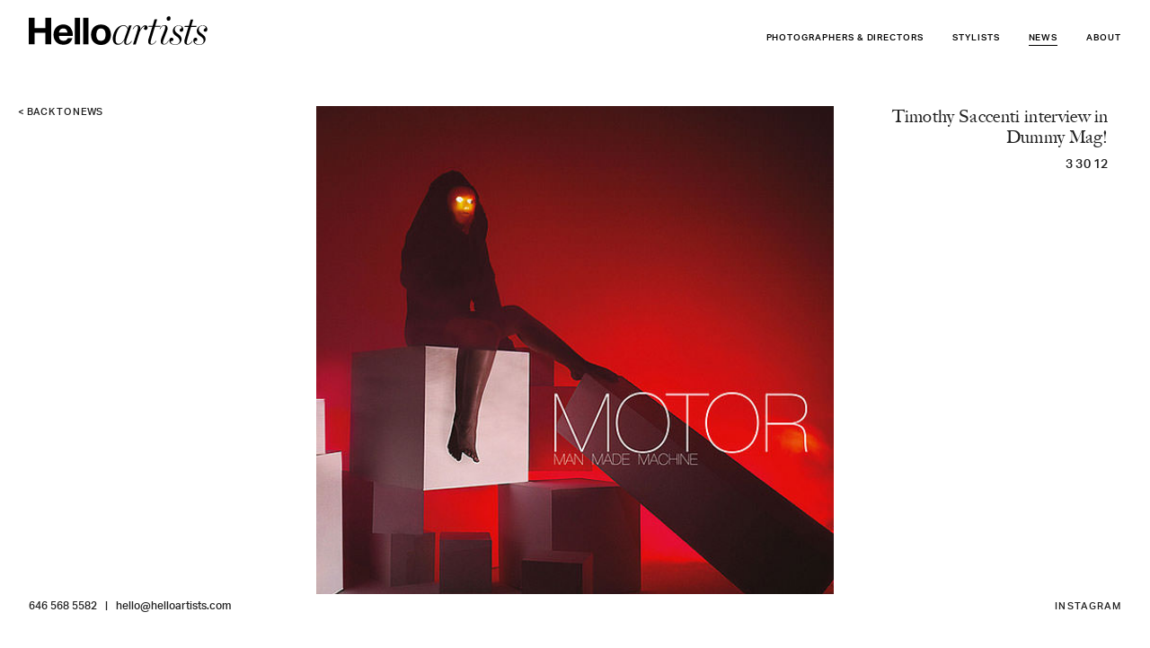

--- FILE ---
content_type: text/html; charset=UTF-8
request_url: https://www.helloartists.com/timothy-saccenti-interview-in-dummy-mag/
body_size: 23146
content:
<!doctype html>
<html class="no-js" lang="en-US">
<head>
  <meta charset="utf-8">
  <meta name="viewport" content="width=device-width, initial-scale=1">
  <link rel="apple-touch-icon" href="https://www.helloartists.com/icon.png">
  <link rel="icon" type="image/png" sizes="96x96" href="https://www.helloartists.com/favicon-96x96.png">
  <title>Timothy Saccenti interview in Dummy Mag! &#8211; Hello Artists</title>
<meta name='robots' content='max-image-preview:large' />
<link rel="alternate" title="oEmbed (JSON)" type="application/json+oembed" href="https://www.helloartists.com/wp-json/oembed/1.0/embed?url=https%3A%2F%2Fwww.helloartists.com%2Ftimothy-saccenti-interview-in-dummy-mag%2F" />
<link rel="alternate" title="oEmbed (XML)" type="text/xml+oembed" href="https://www.helloartists.com/wp-json/oembed/1.0/embed?url=https%3A%2F%2Fwww.helloartists.com%2Ftimothy-saccenti-interview-in-dummy-mag%2F&#038;format=xml" />
<style id='wp-img-auto-sizes-contain-inline-css'>
img:is([sizes=auto i],[sizes^="auto," i]){contain-intrinsic-size:3000px 1500px}
/*# sourceURL=wp-img-auto-sizes-contain-inline-css */
</style>
<style id='wp-block-library-inline-css'>
:root{--wp-block-synced-color:#7a00df;--wp-block-synced-color--rgb:122,0,223;--wp-bound-block-color:var(--wp-block-synced-color);--wp-editor-canvas-background:#ddd;--wp-admin-theme-color:#007cba;--wp-admin-theme-color--rgb:0,124,186;--wp-admin-theme-color-darker-10:#006ba1;--wp-admin-theme-color-darker-10--rgb:0,107,160.5;--wp-admin-theme-color-darker-20:#005a87;--wp-admin-theme-color-darker-20--rgb:0,90,135;--wp-admin-border-width-focus:2px}@media (min-resolution:192dpi){:root{--wp-admin-border-width-focus:1.5px}}.wp-element-button{cursor:pointer}:root .has-very-light-gray-background-color{background-color:#eee}:root .has-very-dark-gray-background-color{background-color:#313131}:root .has-very-light-gray-color{color:#eee}:root .has-very-dark-gray-color{color:#313131}:root .has-vivid-green-cyan-to-vivid-cyan-blue-gradient-background{background:linear-gradient(135deg,#00d084,#0693e3)}:root .has-purple-crush-gradient-background{background:linear-gradient(135deg,#34e2e4,#4721fb 50%,#ab1dfe)}:root .has-hazy-dawn-gradient-background{background:linear-gradient(135deg,#faaca8,#dad0ec)}:root .has-subdued-olive-gradient-background{background:linear-gradient(135deg,#fafae1,#67a671)}:root .has-atomic-cream-gradient-background{background:linear-gradient(135deg,#fdd79a,#004a59)}:root .has-nightshade-gradient-background{background:linear-gradient(135deg,#330968,#31cdcf)}:root .has-midnight-gradient-background{background:linear-gradient(135deg,#020381,#2874fc)}:root{--wp--preset--font-size--normal:16px;--wp--preset--font-size--huge:42px}.has-regular-font-size{font-size:1em}.has-larger-font-size{font-size:2.625em}.has-normal-font-size{font-size:var(--wp--preset--font-size--normal)}.has-huge-font-size{font-size:var(--wp--preset--font-size--huge)}.has-text-align-center{text-align:center}.has-text-align-left{text-align:left}.has-text-align-right{text-align:right}.has-fit-text{white-space:nowrap!important}#end-resizable-editor-section{display:none}.aligncenter{clear:both}.items-justified-left{justify-content:flex-start}.items-justified-center{justify-content:center}.items-justified-right{justify-content:flex-end}.items-justified-space-between{justify-content:space-between}.screen-reader-text{border:0;clip-path:inset(50%);height:1px;margin:-1px;overflow:hidden;padding:0;position:absolute;width:1px;word-wrap:normal!important}.screen-reader-text:focus{background-color:#ddd;clip-path:none;color:#444;display:block;font-size:1em;height:auto;left:5px;line-height:normal;padding:15px 23px 14px;text-decoration:none;top:5px;width:auto;z-index:100000}html :where(.has-border-color){border-style:solid}html :where([style*=border-top-color]){border-top-style:solid}html :where([style*=border-right-color]){border-right-style:solid}html :where([style*=border-bottom-color]){border-bottom-style:solid}html :where([style*=border-left-color]){border-left-style:solid}html :where([style*=border-width]){border-style:solid}html :where([style*=border-top-width]){border-top-style:solid}html :where([style*=border-right-width]){border-right-style:solid}html :where([style*=border-bottom-width]){border-bottom-style:solid}html :where([style*=border-left-width]){border-left-style:solid}html :where(img[class*=wp-image-]){height:auto;max-width:100%}:where(figure){margin:0 0 1em}html :where(.is-position-sticky){--wp-admin--admin-bar--position-offset:var(--wp-admin--admin-bar--height,0px)}@media screen and (max-width:600px){html :where(.is-position-sticky){--wp-admin--admin-bar--position-offset:0px}}

/*# sourceURL=wp-block-library-inline-css */
</style><style id='global-styles-inline-css'>
:root{--wp--preset--aspect-ratio--square: 1;--wp--preset--aspect-ratio--4-3: 4/3;--wp--preset--aspect-ratio--3-4: 3/4;--wp--preset--aspect-ratio--3-2: 3/2;--wp--preset--aspect-ratio--2-3: 2/3;--wp--preset--aspect-ratio--16-9: 16/9;--wp--preset--aspect-ratio--9-16: 9/16;--wp--preset--color--black: #000000;--wp--preset--color--cyan-bluish-gray: #abb8c3;--wp--preset--color--white: #ffffff;--wp--preset--color--pale-pink: #f78da7;--wp--preset--color--vivid-red: #cf2e2e;--wp--preset--color--luminous-vivid-orange: #ff6900;--wp--preset--color--luminous-vivid-amber: #fcb900;--wp--preset--color--light-green-cyan: #7bdcb5;--wp--preset--color--vivid-green-cyan: #00d084;--wp--preset--color--pale-cyan-blue: #8ed1fc;--wp--preset--color--vivid-cyan-blue: #0693e3;--wp--preset--color--vivid-purple: #9b51e0;--wp--preset--gradient--vivid-cyan-blue-to-vivid-purple: linear-gradient(135deg,rgb(6,147,227) 0%,rgb(155,81,224) 100%);--wp--preset--gradient--light-green-cyan-to-vivid-green-cyan: linear-gradient(135deg,rgb(122,220,180) 0%,rgb(0,208,130) 100%);--wp--preset--gradient--luminous-vivid-amber-to-luminous-vivid-orange: linear-gradient(135deg,rgb(252,185,0) 0%,rgb(255,105,0) 100%);--wp--preset--gradient--luminous-vivid-orange-to-vivid-red: linear-gradient(135deg,rgb(255,105,0) 0%,rgb(207,46,46) 100%);--wp--preset--gradient--very-light-gray-to-cyan-bluish-gray: linear-gradient(135deg,rgb(238,238,238) 0%,rgb(169,184,195) 100%);--wp--preset--gradient--cool-to-warm-spectrum: linear-gradient(135deg,rgb(74,234,220) 0%,rgb(151,120,209) 20%,rgb(207,42,186) 40%,rgb(238,44,130) 60%,rgb(251,105,98) 80%,rgb(254,248,76) 100%);--wp--preset--gradient--blush-light-purple: linear-gradient(135deg,rgb(255,206,236) 0%,rgb(152,150,240) 100%);--wp--preset--gradient--blush-bordeaux: linear-gradient(135deg,rgb(254,205,165) 0%,rgb(254,45,45) 50%,rgb(107,0,62) 100%);--wp--preset--gradient--luminous-dusk: linear-gradient(135deg,rgb(255,203,112) 0%,rgb(199,81,192) 50%,rgb(65,88,208) 100%);--wp--preset--gradient--pale-ocean: linear-gradient(135deg,rgb(255,245,203) 0%,rgb(182,227,212) 50%,rgb(51,167,181) 100%);--wp--preset--gradient--electric-grass: linear-gradient(135deg,rgb(202,248,128) 0%,rgb(113,206,126) 100%);--wp--preset--gradient--midnight: linear-gradient(135deg,rgb(2,3,129) 0%,rgb(40,116,252) 100%);--wp--preset--font-size--small: 13px;--wp--preset--font-size--medium: 20px;--wp--preset--font-size--large: 36px;--wp--preset--font-size--x-large: 42px;--wp--preset--spacing--20: 0.44rem;--wp--preset--spacing--30: 0.67rem;--wp--preset--spacing--40: 1rem;--wp--preset--spacing--50: 1.5rem;--wp--preset--spacing--60: 2.25rem;--wp--preset--spacing--70: 3.38rem;--wp--preset--spacing--80: 5.06rem;--wp--preset--shadow--natural: 6px 6px 9px rgba(0, 0, 0, 0.2);--wp--preset--shadow--deep: 12px 12px 50px rgba(0, 0, 0, 0.4);--wp--preset--shadow--sharp: 6px 6px 0px rgba(0, 0, 0, 0.2);--wp--preset--shadow--outlined: 6px 6px 0px -3px rgb(255, 255, 255), 6px 6px rgb(0, 0, 0);--wp--preset--shadow--crisp: 6px 6px 0px rgb(0, 0, 0);}:where(.is-layout-flex){gap: 0.5em;}:where(.is-layout-grid){gap: 0.5em;}body .is-layout-flex{display: flex;}.is-layout-flex{flex-wrap: wrap;align-items: center;}.is-layout-flex > :is(*, div){margin: 0;}body .is-layout-grid{display: grid;}.is-layout-grid > :is(*, div){margin: 0;}:where(.wp-block-columns.is-layout-flex){gap: 2em;}:where(.wp-block-columns.is-layout-grid){gap: 2em;}:where(.wp-block-post-template.is-layout-flex){gap: 1.25em;}:where(.wp-block-post-template.is-layout-grid){gap: 1.25em;}.has-black-color{color: var(--wp--preset--color--black) !important;}.has-cyan-bluish-gray-color{color: var(--wp--preset--color--cyan-bluish-gray) !important;}.has-white-color{color: var(--wp--preset--color--white) !important;}.has-pale-pink-color{color: var(--wp--preset--color--pale-pink) !important;}.has-vivid-red-color{color: var(--wp--preset--color--vivid-red) !important;}.has-luminous-vivid-orange-color{color: var(--wp--preset--color--luminous-vivid-orange) !important;}.has-luminous-vivid-amber-color{color: var(--wp--preset--color--luminous-vivid-amber) !important;}.has-light-green-cyan-color{color: var(--wp--preset--color--light-green-cyan) !important;}.has-vivid-green-cyan-color{color: var(--wp--preset--color--vivid-green-cyan) !important;}.has-pale-cyan-blue-color{color: var(--wp--preset--color--pale-cyan-blue) !important;}.has-vivid-cyan-blue-color{color: var(--wp--preset--color--vivid-cyan-blue) !important;}.has-vivid-purple-color{color: var(--wp--preset--color--vivid-purple) !important;}.has-black-background-color{background-color: var(--wp--preset--color--black) !important;}.has-cyan-bluish-gray-background-color{background-color: var(--wp--preset--color--cyan-bluish-gray) !important;}.has-white-background-color{background-color: var(--wp--preset--color--white) !important;}.has-pale-pink-background-color{background-color: var(--wp--preset--color--pale-pink) !important;}.has-vivid-red-background-color{background-color: var(--wp--preset--color--vivid-red) !important;}.has-luminous-vivid-orange-background-color{background-color: var(--wp--preset--color--luminous-vivid-orange) !important;}.has-luminous-vivid-amber-background-color{background-color: var(--wp--preset--color--luminous-vivid-amber) !important;}.has-light-green-cyan-background-color{background-color: var(--wp--preset--color--light-green-cyan) !important;}.has-vivid-green-cyan-background-color{background-color: var(--wp--preset--color--vivid-green-cyan) !important;}.has-pale-cyan-blue-background-color{background-color: var(--wp--preset--color--pale-cyan-blue) !important;}.has-vivid-cyan-blue-background-color{background-color: var(--wp--preset--color--vivid-cyan-blue) !important;}.has-vivid-purple-background-color{background-color: var(--wp--preset--color--vivid-purple) !important;}.has-black-border-color{border-color: var(--wp--preset--color--black) !important;}.has-cyan-bluish-gray-border-color{border-color: var(--wp--preset--color--cyan-bluish-gray) !important;}.has-white-border-color{border-color: var(--wp--preset--color--white) !important;}.has-pale-pink-border-color{border-color: var(--wp--preset--color--pale-pink) !important;}.has-vivid-red-border-color{border-color: var(--wp--preset--color--vivid-red) !important;}.has-luminous-vivid-orange-border-color{border-color: var(--wp--preset--color--luminous-vivid-orange) !important;}.has-luminous-vivid-amber-border-color{border-color: var(--wp--preset--color--luminous-vivid-amber) !important;}.has-light-green-cyan-border-color{border-color: var(--wp--preset--color--light-green-cyan) !important;}.has-vivid-green-cyan-border-color{border-color: var(--wp--preset--color--vivid-green-cyan) !important;}.has-pale-cyan-blue-border-color{border-color: var(--wp--preset--color--pale-cyan-blue) !important;}.has-vivid-cyan-blue-border-color{border-color: var(--wp--preset--color--vivid-cyan-blue) !important;}.has-vivid-purple-border-color{border-color: var(--wp--preset--color--vivid-purple) !important;}.has-vivid-cyan-blue-to-vivid-purple-gradient-background{background: var(--wp--preset--gradient--vivid-cyan-blue-to-vivid-purple) !important;}.has-light-green-cyan-to-vivid-green-cyan-gradient-background{background: var(--wp--preset--gradient--light-green-cyan-to-vivid-green-cyan) !important;}.has-luminous-vivid-amber-to-luminous-vivid-orange-gradient-background{background: var(--wp--preset--gradient--luminous-vivid-amber-to-luminous-vivid-orange) !important;}.has-luminous-vivid-orange-to-vivid-red-gradient-background{background: var(--wp--preset--gradient--luminous-vivid-orange-to-vivid-red) !important;}.has-very-light-gray-to-cyan-bluish-gray-gradient-background{background: var(--wp--preset--gradient--very-light-gray-to-cyan-bluish-gray) !important;}.has-cool-to-warm-spectrum-gradient-background{background: var(--wp--preset--gradient--cool-to-warm-spectrum) !important;}.has-blush-light-purple-gradient-background{background: var(--wp--preset--gradient--blush-light-purple) !important;}.has-blush-bordeaux-gradient-background{background: var(--wp--preset--gradient--blush-bordeaux) !important;}.has-luminous-dusk-gradient-background{background: var(--wp--preset--gradient--luminous-dusk) !important;}.has-pale-ocean-gradient-background{background: var(--wp--preset--gradient--pale-ocean) !important;}.has-electric-grass-gradient-background{background: var(--wp--preset--gradient--electric-grass) !important;}.has-midnight-gradient-background{background: var(--wp--preset--gradient--midnight) !important;}.has-small-font-size{font-size: var(--wp--preset--font-size--small) !important;}.has-medium-font-size{font-size: var(--wp--preset--font-size--medium) !important;}.has-large-font-size{font-size: var(--wp--preset--font-size--large) !important;}.has-x-large-font-size{font-size: var(--wp--preset--font-size--x-large) !important;}
/*# sourceURL=global-styles-inline-css */
</style>

<style id='classic-theme-styles-inline-css'>
/*! This file is auto-generated */
.wp-block-button__link{color:#fff;background-color:#32373c;border-radius:9999px;box-shadow:none;text-decoration:none;padding:calc(.667em + 2px) calc(1.333em + 2px);font-size:1.125em}.wp-block-file__button{background:#32373c;color:#fff;text-decoration:none}
/*# sourceURL=/wp-includes/css/classic-themes.min.css */
</style>
<link rel='stylesheet' id='hacss-css' href='https://www.helloartists.com/wordpress/wp-content/themes/helloartists2024/style.css?ver=250916-42440' media='all' />

<link rel="canonical" href="https://www.helloartists.com/timothy-saccenti-interview-in-dummy-mag/" />
  </head>
<body class="wp-singular post-template-default single single-post postid-4866 single-format-standard wp-theme-helloartists2024">
  <div id="skiptocontent"><a href="#content">Skip to main content</a></div>
  <div id="ow">
    <div id="iw">
      <header id="header"><div class="contain clearfix">
        <div id="mobile-breadcrumb"><!--News or About--></div>
        <a href="https://www.helloartists.com/" class="logo" title="Hello Artists home page"><span class="sr-only">Hello Artists</span></a>
        <div id="nav">
          <button id="menu-trigger" aria-expanded="false" aria-haspopup="true" aria-controls="main-nav" title="Show Main Menu"><span class="sr-only">Main Menu</span><span class="icon" aria-hidden="true"><span aria-hidden="true"></span></span></button>
          <nav id="main-nav" aria-label="main-nav">
            <ul>
              <li class="photographers"><a href="https://www.helloartists.com/photographers/" class="topline">Photographers &amp; Directors</a>
                <ul>
		  <li><a href="https://www.helloartists.com/photographers/holly-andres/">Holly Andres</a></li>
		  <li><a href="https://www.helloartists.com/photographers/chelsea-kyle/">Chelsea Kyle</a></li>
		  <li><a href="https://www.helloartists.com/photographers/heami-lee/">Heami Lee</a></li>
		  <li><a href="https://www.helloartists.com/photographers/doan-ly/">Doan Ly</a></li>
		  <li><a href="https://www.helloartists.com/photographers/yoshihiro-makino/">Yoshihiro Makino</a></li>
		  <li><a href="https://www.helloartists.com/photographers/denisse-ariana-pérez/">Denisse Ariana Pérez</a></li>
		  <li><a href="https://www.helloartists.com/photographers/josefina-santos/">Josefina Santos</a></li>
		  <li><a href="https://www.helloartists.com/photographers/jeffrey-westbrook/">Jeffrey Westbrook</a></li>
                </ul>
              </li>
              <li class="stylists"><a href="https://www.helloartists.com/stylists/" class="topline">Stylists</a>
                <ul>
<li><a href="https://www.helloartists.com/stylists/rebecca-bartoshesky/">Rebecca Bartoshesky</a></li>

<li><a href="https://www.helloartists.com/stylists/maya-bookbinder/">Maya Bookbinder</a></li>

<li><a href="https://www.helloartists.com/stylists/astrid-chastka/">Astrid Chastka</a></li>

<li><a href="https://www.helloartists.com/stylists/michelle-gatton/">Michelle Gatton</a></li>

<li><a href="https://www.helloartists.com/stylists/sue-li/">Sue Li</a></li>

<li><a href="https://www.helloartists.com/stylists/doan-ly/">Doan Ly</a></li>

<li><a href="https://www.helloartists.com/stylists/samantha-margherita/">Samantha Margherita</a></li>

<li><a href="https://www.helloartists.com/stylists/emily-and-tony-mullin/">Emily & Tony Mullin</a></li>

<li><a href="https://www.helloartists.com/stylists/maggie-ruggiero/">Maggie Ruggiero</a></li>

                </ul>
              </li>
              <li class="no-subnav news current"><a href="https://www.helloartists.com/" class="topline">News</a></li>
              <li class="no-subnav about"><a href="https://www.helloartists.com/about/" class="topline">About</a></li>
            </ul>
          </nav>
        </div>
      </div></header>
      <main id="content">        <section id="single-post">
          <header>
            <div class="back">
              <a href="javascript:history.back(-1);">&lt; Back <span>to news</span></a>
            </div>
            <div class="post-meta">
                          <div class="post-title"><h3>Timothy Saccenti interview in Dummy Mag!</h3></div>
              <time datetime="2012-03-30">3 30 12</time>
              <div class="post-description"></div>
            </div>
            <div class="mobile-time">
              <time datetime="2012-03-30">3 30 12</time>
            </div>
          </header>
          <div id="post-images">
          <img decoding="async" src="https://www.helloartists.com/v1_blog_img/2012/09/blog_200.jpg" />
<img decoding="async" src="https://www.helloartists.com/v1_blog_img/2012/09/blog_003.jpg" />
<p>Daniel Cookney talks with Timothy Saccenti about his abstract approach to cover design.</p>
<p><em>New York-based photographer and video maker Timothy Saccenti might have gained recognition for shooting Pharrel Williams, LCD Soundsystem, Animal Collective, Arctic Monkeys and Usher, yet he insists that “there are very few albums that should have a portrait of the band on the cover”.</em></p>
<p><em>“I don’t pay as much attention to the look or message of the artists themselves,” he states. “That can be distracting. I try to treat it in a somewhat synthetic manner: turning the audio in to pure visuals; getting a sense of shape, colour and texture before filling in the blanks. “I do specialize in portraits of musicians in other aspects of mywork, but these are meant to show more of the personality. That’s the feel of the artist themselves; not a pure representation of the music.”</em></p>
<p>Read the interview in it&#8217;s entirety <a href="http://www.dummymag.com/photos/2012/03/27/daniel-cookney-interviews-timothy-saccenti/" target="_blank" rel="noopener">here</a>.</p>
          </div>
        </section>
      </main>
    </div>
    <footer id="footer"><div class="contain rh" itemscope itemtype="http://schema.org/Organization">
      <div>
                <a href="tel:+16465685582" class="phone" itemprop="telephone">646 568 5582</a>
        <a href="mailto:hello@helloartists.com" class="email-address" itemprop="email">hello@helloartists.com</a>
      </div>
      <div id="social-links">
        <a href="https://www.instagram.com/helloartists/" target="_blank" rel="noopener" itemprop="sameAs">INSTAGRAM</a>
              </div>
    </div></footer>
  </div>

  <link rel="stylesheet" href="https://use.typekit.net/glk1bgt.css">
  <script>
  /*! modernizr 3.6.0 (Custom Build) | MIT *
  * https://modernizr.com/download/?-es6array-es6object-setclasses !*/
  !function(e,n,o){function s(e){var n=l.className,o=Modernizr._config.classPrefix||"";if(p&&(n=n.baseVal),Modernizr._config.enableJSClass){var s=new RegExp("(^|\\s)"+o+"no-js(\\s|$)");n=n.replace(s,"$1"+o+"js$2")}Modernizr._config.enableClasses&&(n+=" "+o+e.join(" "+o),p?l.className.baseVal=n:l.className=n)}function t(e,n){return typeof e===n}function a(){var e,n,o,s,a,f,l;for(var p in i)if(i.hasOwnProperty(p)){if(e=[],n=i[p],n.name&&(e.push(n.name.toLowerCase()),n.options&&n.options.aliases&&n.options.aliases.length))for(o=0;o<n.options.aliases.length;o++)e.push(n.options.aliases[o].toLowerCase());for(s=t(n.fn,"function")?n.fn():n.fn,a=0;a<e.length;a++)f=e[a],l=f.split("."),1===l.length?Modernizr[l[0]]=s:(!Modernizr[l[0]]||Modernizr[l[0]]instanceof Boolean||(Modernizr[l[0]]=new Boolean(Modernizr[l[0]])),Modernizr[l[0]][l[1]]=s),r.push((s?"":"no-")+l.join("-"))}}var r=[],i=[],f={_version:"3.6.0",_config:{classPrefix:"",enableClasses:!0,enableJSClass:!0,usePrefixes:!0},_q:[],on:function(e,n){var o=this;setTimeout(function(){n(o[e])},0)},addTest:function(e,n,o){i.push({name:e,fn:n,options:o})},addAsyncTest:function(e){i.push({name:null,fn:e})}},Modernizr=function(){};Modernizr.prototype=f,Modernizr=new Modernizr,Modernizr.addTest("es6array",!!(Array.prototype&&Array.prototype.copyWithin&&Array.prototype.fill&&Array.prototype.find&&Array.prototype.findIndex&&Array.prototype.keys&&Array.prototype.entries&&Array.prototype.values&&Array.from&&Array.of)),Modernizr.addTest("es6object",!!(Object.assign&&Object.is&&Object.setPrototypeOf));var l=n.documentElement,p="svg"===l.nodeName.toLowerCase();a(),s(r),delete f.addTest,delete f.addAsyncTest;for(var c=0;c<Modernizr._q.length;c++)Modernizr._q[c]();e.Modernizr=Modernizr}(window,document);</script>
  <script src="https://www.helloartists.com/wordpress/wp-content/themes/helloartists2024/js/vendors.js?r=2" defer></script>
  <script type="speculationrules">
{"prefetch":[{"source":"document","where":{"and":[{"href_matches":"/*"},{"not":{"href_matches":["/wordpress/wp-*.php","/wordpress/wp-admin/*","/wordpress/wp-content/uploads/*","/wordpress/wp-content/*","/wordpress/wp-content/plugins/*","/wordpress/wp-content/themes/helloartists2024/*","/*\\?(.+)"]}},{"not":{"selector_matches":"a[rel~=\"nofollow\"]"}},{"not":{"selector_matches":".no-prefetch, .no-prefetch a"}}]},"eagerness":"conservative"}]}
</script>
<script defer src="https://www.helloartists.com/wordpress/wp-content/themes/helloartists2024/js/script.js?ver=250916-42207" id="hajs-js"></script>
    
  

<!-- Global site tag (gtag.js) - Google Analytics -->
<script async src="https://www.googletagmanager.com/gtag/js?id=UA-11396053-1"></script>
<script>
  window.dataLayer = window.dataLayer || [];
  function gtag(){dataLayer.push(arguments);}
  gtag('js', new Date());

  gtag('config', 'UA-11396053-1');
</script>
</body>
</html>

--- FILE ---
content_type: text/css
request_url: https://www.helloartists.com/wordpress/wp-content/themes/helloartists2024/style.css?ver=250916-42440
body_size: 36726
content:
@charset "utf-8";
/*
Theme Name: Hello Artists 2024
Theme URI: https://helloartists.com/
Author: Arturan
Author URI: http://arturan.com/
Description: Hello Artists
Version: 0.0.1
*/




/*! normalize.css v8.0.0 | MIT License | github.com/necolas/normalize.css */
button,hr,input{overflow:visible}progress,sub,sup{vertical-align:baseline}[type=checkbox],[type=radio],legend{box-sizing:border-box;padding:0}html{line-height:1.15;-webkit-text-size-adjust:100%}body{margin:0}h1,h2,h3,h4,h5,h6{margin:0}hr{box-sizing:content-box;height:0}code,kbd,pre,samp{font-family:monospace,monospace;font-size:1em}a{color:#222;text-decoration:none;background-color:transparent}abbr[title]{border-bottom:none;text-decoration:none}b,strong{font-weight:700}small{font-size:80%}sub,sup{font-size:75%;line-height:0;position:relative}sub{bottom:-.25em}sup{top:-.5em}img{border-style:none}button,input,optgroup,select,textarea{font-family:inherit;font-size:100%;line-height:1.15;margin:0}button,select{text-transform:none}[type=button],[type=reset],[type=submit],button{-webkit-appearance:button;border: none;}[type=button]::-moz-focus-inner,[type=reset]::-moz-focus-inner,[type=submit]::-moz-focus-inner,button::-moz-focus-inner{border-style:none;padding:0}[type=button]:-moz-focusring,[type=reset]:-moz-focusring,[type=submit]:-moz-focusring,button:-moz-focusring{outline:ButtonText dotted 1px}fieldset{padding:.35em .75em .625em}legend{color:inherit;display:table;max-width:100%;white-space:normal}textarea{overflow:auto}[type=number]::-webkit-inner-spin-button,[type=number]::-webkit-outer-spin-button{height:auto}[type=search]{-webkit-appearance:textfield;outline-offset:-2px}[type=search]::-webkit-search-decoration{-webkit-appearance:none}::-webkit-file-upload-button{-webkit-appearance:button;font:inherit}details,time{display:block}summary{display:list-item}[hidden],template{display:none}address{font-style:normal}

/*! HTML5 Boilerplate v6.1.0 | MIT License | https://html5boilerplate.com/ */
fieldset,hr{border:0;padding:0}html{color:#222;font-size:1em;line-height:1.4}::-moz-selection{background:#fdff32;text-shadow:none}::selection{background:#fdff32;text-shadow:none}hr{display:block;height:1px;border-top:1px solid #ccc;margin:1em 0}audio,canvas,iframe,img,svg,video{vertical-align:middle}fieldset{margin:0}textarea{resize:vertical}

.hidden,.no-js .no-js-hidden{display:none!important}.sr-only,.screen-reader-text{border:0;clip:rect(0 0 0 0);height:1px;margin:-1px;overflow:hidden;padding:0;position:absolute;width:1px;white-space:nowrap}.sr-only.focusable:active,.sr-only.focusable:focus,.screen-reader-text.focusable:active,.screen-reader-text.focusable:focus{clip:auto;height:auto;margin:0;overflow:visible;position:static;width:auto;white-space:inherit}.invisible{visibility:hidden}.clearfix:after,.clearfix:before{content:" ";display:table}.clearfix:after{clear:both}

.uc {text-transform: uppercase;}
.nowrap{white-space: nowrap;}

#skiptocontent a{padding:6px;position:absolute;top:-40px;left:0;color:#fff;border-right:1px solid #fff;border-bottom:1px solid #fff;border-bottom-right-radius:8px;background:transparent;-webkit-transition:top 1s ease-out,background 1s linear;transition:top 1s ease-out,background 1s linear;z-index:100}#skiptocontent a:focus{position:absolute;left:0;top:0;background:#BF1722;outline:0;-webkit-transition:top .1s ease-in,background .5s linear;transition:top .1s ease-in,background .5s linear}

/*! wordpress */
.alignnone{margin:5px 20px 20px 0}.aligncenter,div.aligncenter{display:block;margin:5px auto}.alignright{float:right;margin:5px 0 20px 20px}.alignleft{float:left;margin:5px 20px 20px 0}.aligncenter{display:block;margin:5px auto}a img.alignright{float:right;margin:5px 0 20px 20px}a img.alignnone{margin:5px 20px 20px 0}a img.alignleft{float:left;margin:5px 20px 20px 0}a img.aligncenter{display:block;margin-left:auto;margin-right:auto}.wp-caption{background:#fff;border:1px solid #f0f0f0;max-width:96%;padding:5px 3px 10px;text-align:center}.wp-caption.alignnone{margin:5px auto 20px}.wp-caption.alignleft{margin:5px 20px 20px 0}.wp-caption.alignright{margin:5px 0 20px 20px}.wp-caption img{border:0 none;height:auto;margin:0;max-width:98.5%;padding:0;width:auto}.wp-caption p.wp-caption-text{font-size:11px;line-height:17px;margin:0;padding:0 4px 5px}

/*! Flickity v2.2.1
https://flickity.metafizzy.co
---------------------------------------------- */

.flickity-enabled {
  position: relative;
}

.flickity-enabled:focus { outline: none; }

.flickity-viewport {
  overflow: hidden;
  position: relative;
  height: 100%;
}

.flickity-slider {
  position: absolute;
  width: 100%;
  height: 100%;
}

/* draggable */

.flickity-enabled.is-draggable {
  -webkit-tap-highlight-color: transparent;
  -webkit-user-select: none;
     -moz-user-select: none;
      -ms-user-select: none;
          user-select: none;
}

.flickity-enabled.is-draggable .flickity-viewport {
  cursor: move;
  cursor: -webkit-grab;
  cursor: grab;
}

.flickity-enabled.is-draggable .flickity-viewport.is-pointer-down {
  cursor: -webkit-grabbing;
  cursor: grabbing;
}

.slide{display:none}
.slide:first-child,
.flickity-enabled .slide{display:block}



/* ---- flickity-button ---- */

.flickity-button {
  position: absolute;
  background: none;
  border: none;
  color: #333;
}

.flickity-button:hover {
  cursor: pointer;
}

.flickity-button:focus {
  outline: none;
  box-shadow: 0 0 0 5px #19F;
}

.flickity-button:active {
  opacity: 0.6;
}

.flickity-button:disabled {
  opacity: 0.3;
  cursor: auto;
  /* prevent disabled button from capturing pointer up event. #716 */
  pointer-events: none;
}

.flickity-button-icon {
  fill: currentColor;
}

.oneslide .flickity-button{opacity:0}

/* ---- previous/next buttons ---- */

.flickity-prev-next-button {
  top: 50%;
  width:33px;
  height:33px;
  padding:0;
  border-radius:0;
  /* vertically center */
  transform: translateY(-50%);
}

.flickity-prev-next-button.previous { left: 6px; }
.flickity-prev-next-button.next { right: 6px; }

.flickity-prev-next-button .flickity-button-icon {
    position: absolute;
    left: 0;
    top: 50%;
    width: 33px;
    height: 33px;
    background: white;
    padding: 10px;
    box-sizing: border-box;
}



body.page-id-2 .flickity-prev-next-button {
  top: 0;
  transform: none;
}
body.page-id-2 .flickity-button{background:none}
body.page-id-2 .flickity-button svg{display:none}




/* custom selects */
.select-wrap{width:calc(50% - 18px);position:relative;border:1px solid #000}
.page-template-artists .select-wrap{width:calc(33% - 18px);border:none}
.select-wrap select{display:none !important;}
/*.select-selected{background-color:#ECEFF0;}
.select-selected:after{position:absolute;content:"\e313";top:0;right:10px;font-family:icons;-webkit-font-smoothing:antialiased;-moz-osx-font-smoothing:grayscale;font-size:36px;font-weight:normal;color:#A261FF;transition: all 500ms;}
.select-selected.select-arrow-active:after{transform:rotate(180deg);}
.select-selected{color:#595966;padding:8px 16px;border:1px solid transparent;border-color:#C0C0C5;border-radius:5px;cursor:pointer;user-select:none;}
.select-selected.select-arrow-active{border-radius:5px 5px 0 0;}
.select-items div{color:#595966;padding:8px 16px;border:1px solid #C0C0C5;border-top-color:transparent;cursor:pointer;user-select:none;}
.select-items{position:absolute;background-color:#ECEFF0;top:100%;left:0;right:0;z-index:99;}
.select-hide{display:none;}
.select-items div:hover,.same-as-selected{background-color:#A261FF;color:#fff !important;}*/

/*style the arrow inside the select element:*/
.select-selected:after {
  position: absolute;
  top: 13px;
  right: 11px;
  content: " ";
  border-left: 4px solid transparent;
    border-right: 4px solid transparent;
    border-top: 4px solid #000;
}


}
.select-selected.select-arrow-active:after {transform:rotate(-90deg)}
/*point the arrow upwards when the select box is open (active):*/
.select-selected.select-arrow-active:after {
  /*top: 11px;*/
}
.select-selected.select-arrow-active{background:#fff}
/*style the items (options), including the selected item:*/
.select-items div,.select-selected {
  padding: 10px 33px 5px 16px;
  cursor: pointer;
}
/*style items (options):*/
.select-items {
  position: absolute;
  top: 100%;
  left: 0;
  right: 0;
  z-index: 99;background-color:#fff;color:#000;font-weight: 400;/*box-shadow: 7px 8px rgba(0,0,0,.2);*/
     -ms-user-select:none;
   -moz-user-select:none;
   -webkit-user-select:none;
   -webkit-touch-callout: none;
   -khtml-user-select: none;
    user-select:none;white-space:nowrap
}
/*hide the items when the select box is closed:*/
.select-hide {
  display: none;
}
.select-items div:hover/*, .same-as-selected*/ {
  background-color: rgba(0, 0, 0, 0.1);
}

  /*    .select-selected:after{border-color:#004a98 transparent transparent transparent;}
      .select-selected.select-arrow-active:after {border-color:transparent transparent #004a98 transparent;}
      .select-items div,.select-selected {color:#004a98;border:1px solid #004a98;border-top-color:transparent;}
      .select-selected{border-top-color:#004a98}*/

.same-as-selected{font-weight:bold}


.wpa-test-msg{display:none !important}   

.wp-block-columns{justify-content:space-between}
.wp-block-columns.row-reverse{flex-direction:row-reverse;}
.wp-block-image img {height:auto}
.no-margin-bottom{margin-bottom:0}
.no-margin-top{margin-top:0}
h1,h2,h3,h4,h5,h6{margin:0;line-height:1;margin:0 0 .5em;}
p{margin:1.4em 0 0}
.wp-block-image{margin-bottom:0;}

.has-medium-font-size{font-size:1.35em;}

/*! hello artists */
html{height:100%;overflow-y:scroll;}
body{height:100%;font-family:aktiv-grotesk,sans-serif;font-weight:500;background:#fff;color:#222;-webkit-font-smoothing: antialiased;-moz-osx-font-smoothing: grayscale;}

#ow{min-height:100%;position:relative;}
#iw{padding-bottom:150px;}

.contain{margin:0 auto;padding:0 18px;box-sizing:border-box}
#content .contain{max-width:1220px;}

#content #home-slider .contain{max-width:100%;}

.caslon{font-family:big-caslon-fb,serif;}

#header{position: fixed;
    z-index: 9999;
    width: 100%;
    top: 0;
    background: #fff;}
    
#mobile-breadcrumb{position:absolute;top:24px;left:18px;font-size:.8em;display:none}

#header .logo {
  display: block;box-sizing:border-box;
  height: 54px;width:120px;
  background:url(img/helloartists.svg) no-repeat center;
  background-size:contain;margin:0 auto
}
#main-nav {
  position:fixed;
  top:0;left:0;
  width:100%;
  z-index:999;
  background:#FDF8F5;
  text-align: center;
  font-size:.9em;
  letter-spacing: .03em;
  height:0;
  overflow-y:scroll;
  transition: height 400ms;
  box-sizing:border-box;
}
.is-active #main-nav {
  padding:1em 0 0;
  height:100vh;
}
#header ul {
  list-style: none;
  margin: 0;
  padding: 0;
}
#header li a {
  color: #000;
  text-decoration: none;
  padding: .1em 0;
  display:block;
}
#header li{
  padding: 4em 0 0;
}
#header li li{
  font-family: big-caslon-fb,serif;
  font-weight: 400;
  font-size:1.4em;
  padding: .1em 0 0;
}

#header li:nth-last-child(3){padding-bottom:4em}
#header li li:nth-last-child(3){padding-bottom:0}
#header li.no-subnav{float:left;width:50%;border-top:1px solid #000;box-sizing:border-box;padding: 6em 0 9em;text-transform:uppercase;}

@media only screen and (max-width: 840px){#header li.no-subnav {font-size: .8em;}}


#header li.news{border-right:1px solid #000}


#menu-trigger,#menu-trigger .icon{margin:0;padding:0;height:32px;position:absolute;cursor:pointer;z-index:9999}
#menu-trigger{top:10px;right:9px;min-width:32px;-webkit-appearance:none;-moz-appearance:none;appearance:none;box-shadow:none;border-radius:0;border:none;background:0 0;color:#222;-webkit-transform:translateZ(0);-moz-transform:translateZ(0);-ms-transform:translateZ(0);-o-transform:translateZ(0);transform:translateZ(0)}
#menu-trigger .label{display:none}
#menu-trigger .icon{top:0;right:0;overflow:hidden;width:32px;font-size:0;text-indent:-9999px}
#menu-trigger .icon span{display:block;position:absolute;top:16px;left:0;right:0;height:2px;background:none;-webkit-transition:background 0s .3s;transition:background 0s .3s}
#menu-trigger .icon span::after,#menu-trigger .icon span::before{position:absolute;display:block;left:0;height:2px;background-color:#222;content:"";-webkit-transition-duration:.3s,.3s;transition-duration:.3s,.3s;-webkit-transition-delay:.3s,0s;transition-delay:.3s,0s;width:23px}
#menu-trigger .icon span::before{top:-3px;-webkit-transition-property:top,-webkit-transform;transition-property:top,transform}
#menu-trigger .icon span::after{bottom:-4px;-webkit-transition-property:bottom,-webkit-transform;transition-property:bottom,transform}

.is-active #menu-trigger{position:fixed}
.is-active #menu-trigger .icon span::before{top:0;-webkit-transform:rotate(45deg);-ms-transform:rotate(45deg);transform:rotate(45deg);height:2px}
.is-active #menu-trigger .icon span::after{bottom:0;-webkit-transform:rotate(-45deg);-ms-transform:rotate(-45deg);transform:rotate(-45deg)}
.is-active #menu-trigger .icon span::after,.is-active #menu-trigger .icon span::before{-webkit-transition-delay:0s,.3s;transition-delay:0s,.3s;}
#menu-trigger:focus { /*outline: 1px dotted #fff;*/outline:none }



#content{letter-spacing:.02em;padding-top:54px}

h1,h2,h3{font-family:big-caslon-fb,serif;font-weight:400;}
h4,h5,h6{font-weight:400;}

h1{font-size:1.3em;text-align:center}
h2{font-size:1.1em;text-align:center}
h3{font-size:.8em;}
h4{font-size:.7em;margin-top:.2em}

#intro-text a{text-decoration:underline}


/* home */
#home-slider{position:relative;color:#fff;}
#home-slider a{color:#fff;}
.slideshow{position:absolute;top:0;left:0;width:100%;}
.slide{position:relative;background:no-repeat center;background-size:contain;width:100%}
.img-fill{background-size:cover;}
.img-right{background-position:right center;}
.img-left{background-position:left center;}
.slide-meta{position:absolute;width:100%;bottom:0;left:0;padding:.5em 0;background-color:rgba(0, 0, 0, .2);pointer-events:none}
.slide-meta .artist{font-family:big-caslon-fb,serif;font-weight:400;}
.slide-meta .description{/*display:none;*/font-size:.6em}
#slide-counter{display:none;position:absolute;width:100%;left:0;bottom:.5em;text-align:right;font-family:big-caslon-fb,serif;font-weight:400}
body.page-id-2 .flickity-button.previous{position:absolute;width:33%;top:0;left:0;}
body.page-id-2 .flickity-button.next{position:absolute;width:33%;top:0;right:0;}
#home-slider,.slideshow,.slide,.flickity-button.previous,.flickity-button.next{height:125vw;}

body.artist .flickity-button.previous,body.artist .flickity-button.next{height:100%}

.video-slide .vwrap{height:100%}
.video-slide .vwrap video{height:100%}
.img-left .vwrap{text-align:left}
.img-right .vwrap{text-align:right}
.img-center .vwrap{text-align:center}
.img-fill .vwrap video{width:100%;height:100%;object-fit:cover}


h1.home-tagline{padding:4em 18px}

#home-artists h1{text-transform: uppercase;
    font-size: .65em;
    letter-spacing: .09em;
	font-family: aktiv-grotesk,sans-serif;
    font-weight: 900;color:#000;    margin: 0;
    padding: 0.77rem 0 0;
}
#home-artists{/*max-width:1220px;*/margin:0 auto;box-sizing:border-box;padding:.5em 12px 2em}
#home-artists header{position:relative;z-index:2;display:flex;justify-content:space-between;
  box-sizing:border-box;
  padding:0 6px;}
  

  #filters{font-size:.65em;/*display:flex;justify-content:flex-end;width:50%;*/}
  #filter-label{display:inline-block;padding:10px 30px 0 0;vertical-align:top}
  .filter-group{display:inline-block;border:1px solid #000;background:#fff;margin:0;padding:0;list-style:none;text-transform:uppercase;width: 50%;width: calc(50% - 30px);box-sizing:content-box;}
  .filter-group li{cursor:pointer;box-sizing:border-box;min-width:200px;padding:9px 13px 5px}
  .filter-group li:hover{background-color:rgba(0,0,0,.1)}
  .filter-group li{cursor:pointer}
  #filters .arrow{position:absolute;z-index:1001;top:13px;right:13px;height:5px;width:7px;background:url(img/down.svg) no-repeat;pointer-events:none}
.page-template-artists .select-items div, .page-template-artists .select-selected {padding-right: 23px;white-space: nowrap;}
.page-template-artists .select-selected:after {right: 1px;}

/*.page-id-2 #filters{display:none}*/


#grid {
  position: relative;
  overflow: hidden;
  
}
#grid.nogrid {
  overflow: visible;
}

.page-template-artists #grid{margin-top:-.5em}

.grid-item,
.grid-sizer {
  position: relative;
  box-sizing: border-box;
  min-height: 1px;
  padding: 0 6px;
  margin-top: 12px;
  font-size:.6em;
  color:#1D1D1D;
  text-decoration:none;
}
.home .grid-item,
.home .grid-sizer {padding-bottom:12px}
.page-template-artists .grid-item h3 {
    font-size: 1.4em;
}
.page-template-artists .grid-item h4 {
    font-style: italic;
}

.yesgrid .grid-item,
.blog .grid-item,
.grid-sizer {
  width: 33.333333%;
  float: left;
}
#home-artists .grid-item,
#home-artists .grid-sizer {width: 50%;margin-top: 2em;}
.grid-sizer {
  position: absolute;
  opacity: 0;
  visibility: hidden;
}
.grid-item img,
.grid-item video{
  width:100%;height: auto;
}
.grid-item .img{
  width:100%;padding-bottom:133%;
  background:no-repeat center;background-size:cover;
}

#home-artists .vwrap{position:relative;padding-bottom:133%;}
#home-artists .vwrap video{position:absolute;width:100%;height:100%;object-fit:cover}

.grid-item h3{margin-top:.8em}

body.artist .flickity-slider .grid-item{width:100%}
body.artist .flickity-slider .grid-item img{height:100%;width:auto;max-width:100%;object-fit:contain}

.blog .grid-item,
.blog .grid-sizer {
  width: 50%;
}

#home-news{background:#1D1D1D;color:#fff;}
#home-news header{padding:3em 18px 2em}
#home-news header a{display:none}
#home-news ul{list-style:none;display:flex;justify-content:space-between}
#home-news li{width:50%;box-sizing:border-box;margin-right:12px;padding-bottom:2em}
#home-news li:last-child{display:none}
#home-news li+li{margin-right:0}
#home-news li a{color:#fff;text-decoration:none;line-height:1.5}
#home-news li img{width:100%;height: auto;margin-bottom:.3em}
#home-news time{font-size:.7em}

#services header{padding:3em 0 2em}
#services ul{list-style:none;width:70%;margin:0 auto;padding:0;column-count:2;column-gap:25%;font-size:.9em;font-weight:400}


/* artist */
#desktop-meta{display:none}
#index-artist{max-width:1220px;margin:0 auto;box-sizing:border-box;padding:3em 12px 2em;text-align:center}
#index-artist header{position:relative;box-sizing:border-box;padding:0 6px 23px;font-size:.9em}
#index-artist header .artist-type{font-size:.9em}
#headshot{display:none}
.details-title{font-family:big-caslon-fb,serif;font-weight:400;font-size:1.1em;margin:1.2em 0 1em;}
.details-title .arrow{background:url(img/down.svg) no-repeat;background-size:contain;display:inline-block;width:12px;height:8px;margin-left:.7em;pointer-events:none}
.details-text{font-size:.8em;}

body.artist #tools{display:flex;justify-content:space-between;padding-top:.5em}
body.artist #artist-nav{min-width:66%;min-width:calc(66% - 1px)}
body.artist #filters{font-size:.8em;justify-content:space-between;text-align:left;align-items:center;width:100%}
body.artist #filters label{font-size:1.1em;padding-top:.3em;padding-right:12px}
body.artist #filters label span{display:none}
body.artist .select-wrap{width:100%;text-transform:uppercase}
body.artist #view-label{display:none}
body.artist #view-individual{width:22px;height:26px;float:left;cursor:pointer;background:#D8D8D8;margin-right:12px;}
body.artist #view-individual.current{background:#222}
body.artist #view-grid{width:26px;height:26px;float:left;cursor:pointer;fill:#D8D8D8}
body.artist #view-grid.current{fill:#222}

.artist #grid.nogrid .hide-img{display:none}

.bkgload{background:url(img/loader.gif) no-repeat center;}

#index-artist .nogrid .vwrap{position:relative;}
#index-artist .nogrid .vwrap{width:100%;display:flex}
#index-artist .nogrid .vwrap::before{white-space:nowrap;position:absolute;top:50%;left:50%;transform:translate(-50%, -50%);content:'Play';background:rgba(0,0,0,.7);color:#fff;text-transform:uppercase;padding: .9em 1.5em .4em 1.7em;font-size: .8em;}
#index-artist .nogrid .vplay::before{/*content:'Pause'*/content:'';padding:0;background:transparent;}
#index-artist video{max-width:100%;height:auto !important}


/* news index */
#news-index{/*max-width:1220px;*/margin:0 auto;box-sizing:border-box;padding:1em 12px 2em}
#news-index header{position:relative;
  box-sizing:border-box;
  padding:0 6px;}
  
  /* news detail */
#single-post{/*max-width:1220px;*/margin:0 auto;box-sizing:border-box;padding:1em 18px 2em}
  #single-post header{padding:0px;display:flex;justify-content:space-between;box-sizing: border-box;}
  .back{font-size:.7em;padding-top:.4em;}
  .back a{text-transform:uppercase;text-decoration:none;color:#222;white-space:nowrap}
  .back a span{display:none}
  .post-meta{text-align:center;padding:0 .7em}
#single-post .post-title h3{font-size:.9em;line-height: 1.2;}
#single-post .post-title h4{margin-top:.7em;}
  .post-meta time{display:none}
  .post-meta .post-description{font-size:.7em;font-weight:400}
  .post-meta .post-description p{margin-top:.7em;}
  .post-meta .post-description a{text-decoration:none;color:#222}
  .mobile-time{text-align:right;font-size:.7em;white-space:nowrap;padding-top:.4em;}
  #post-images{padding-top:23px;}
  #post-images img,
  #post-images video{margin-bottom:23px;width:100%;height:auto}
  
/* about */
#about-text{max-width:1220px;margin:0 auto;box-sizing:border-box;padding:1em 18px 2em}

h2 .arrow{background:url(img/down.svg) no-repeat;background-size:contain;display:inline-block;width:12px;height:8px;margin-left:.7em;pointer-events:none}
.about-emails .has-small-font-size {
    font-size: .7em;
}
  
  
/* proposal */
body.proposal #views{display:none;}
#present-artist{padding:0 24px;}
#present-artist #intro{font-size:.8em;}
#present-artist h1{text-align:left;font-size:2em}
#present-artist p{padding-right:75px}
#present-artist a{color:#222}
#proposal-images video,
#proposal-images img{display:block;margin-bottom:24px}
#thankyou h2{padding-top:50px;}
.single-images #proposal-images img{width:100% !important;height:auto !important;}

  #proposal-images .vwrap{position:relative;}
  #proposal-images .vwrap::before{position:absolute;bottom:0;right:0;content:'Play Video';background:rgba(0,0,0,.7);color:#fff;text-transform:uppercase;padding: .9em 1.5em .4em 1.7em;font-size: .8em;}
  #proposal-images .vplay::before{content:'Pause Video'}
  
  #proposal-images video{max-width:100%;height:auto !important}



#footer {
    bottom: 0;
    position: absolute;
    width: 100%;
    box-sizing: border-box;
    background:#fff;
}
#footer .contain{
    padding-bottom: 2.5em;
    line-height: 2.5;
    font-size:.6em;
    display:flex;
    justify-content:space-between
}
#footer a{color:#222;text-decoration:none}

#footer span.line{display:block}
#footer .email-address{display:none}
#social-links{text-align:right}
#social-links a{display:block}

.desktop-nav{display:none}

@media only screen and (max-width:839px) {
  .mobile-hidden{display:none}
  .page-id-34395{text-align:center;}
	
#intro-text .wp-block-columns{gap:0}
#intro-text p{margin-top:.5rem}
.page-template-artists .select-wrap {width:auto;min-width:139px}
	a.topline{text-transform:uppercase}
	.page-template-artists .grid-item h3,
	#news-index .grid-item h3{font-size:1.6em;line-height:1.3;margin:.4em 0 .3em}
	.page-template-artists .grid-item h4{font-size:1em;}
}

@media only screen and (min-width:782px) { 
  .about-emails .has-small-font-size {font-size:.5em;}
}
@media only screen and (min-width:840px) { 


.flickity-prev-next-button.previous { left: 12px; }
.flickity-prev-next-button.next { right: 12px; }

  #ow{min-height:100%;position:relative;}
  #iw{padding-bottom:100px;}
  #mobile-breadcrumb{display:none}
  
  .contain{padding:0 2.5vw;}
  
  #header .logo {height:70px;width:150px;width:200px;margin:0;float:left;}
  #nav{float:right}
  
  #menu-trigger{display: none;}
  #main-nav {position:static;width:auto;height:auto;transition:none;background:none;text-align:right;text-transform:uppercase;font-size: .65em;letter-spacing: .09em;margin-top:2.5em;overflow-y:hidden;}
  #header ul ul {display:none}
  #header li {display: inline-block;margin: 0 1.4em;padding:0;}
  #header li:last-child {margin-right:0;}
  #header li a{padding:1em 0}
  #header li.last {margin-right:0}
  #main-nav a::after{
    content: '';
    display: block;
    margin: auto;
    height: 1px;
    width: 0px;
    background: #000;
    transition: width .25s ease;
    /*transform: translateY(-3px);*/
  }
  
  #main-nav a:hover:after,
  #main-nav .current a:after,
  .page-id-2 #main-nav .photographers a.topline:after,
  .page-id-43572 #main-nav .stylists a.topline:after{
    width: 100%;
  }

#header li:nth-last-child(3){padding-bottom:0}
#header li.no-subnav{float:none;width:auto;border:none;padding:0}

body.photographer-directors .photographer-directors a,
body.set-design-prop-styling .set-design-prop-styling a,
body.food-styling .food-styling a{color:#9A9A9A}
 
  #content{padding-top:70px} 
 
  h1{font-size:1.5em;}
  h2{font-size:1.4em;text-align:left}
  h3{font-size:1.2em;}
  h4{font-size:1em;} 
  
  /* home */
  #home-slider,.slideshow,.slide,.flickity-button.previous,.flickity-button.next{height:56vw;}
  body.page-id-2 .flickity-button.previous{/*height:calc(56vw - 15px);*/cursor: url(img/left-whitebkg.svg), auto;}
  body.page-id-2 .flickity-button.next{/*height:calc(56vw - 15px);*/cursor: url(img/right-whitebkg.svg), auto;}
  .slide-meta{font-size:1.4em}
  .slide-meta .description{display:block;font-size:.6em}
  #slide-counter{font-size:1.2em;bottom:1.2em}
  
  h1.home-tagline{padding:5em 2.5vw}

  #home-artists{padding:3em calc(2.5vw - 12px) 4em}
  #home-artists header{padding:0 12px;display:flex;justify-content:space-between}
  #home-artists header h2{width:50%;flex-basis:50%}
  
  .page-template-artists #filters{width:50%;flex-basis:50%;display:flex;align-items:center;justify-content: flex-end;}
  .page-template-artists #filters label{white-space:nowrap;padding-right:1em}
	.page-template-artists .select-wrap {max-width:139px}
  
  
.grid-item,
.grid-sizer {
  margin-top: 24px;padding: 0 12px;
}
#index-artist .nogrid .grid-item{margin-top:0;}
.blog .grid-item,
.yesgrid .grid-item,
.grid-sizer {
  width: 33.333333%;
}
#home-artists .grid-item,
#home-artists .grid-sizer {width: 25%;}
.page-template-artists .grid-item h3 {
    font-size: 2.3em;
}
  
  .grid-item h3{font-size:1.5em;font-size:2.2em;margin:.6em 0;margin:.9rem 0 .5rem}
  .grid-item h4{font-size:1.1em;font-style:italic;margin:0 0 1rem}
  
  
  #home-news{padding-bottom:2em}
  #home-news header{padding:3em 2.5vw 2em}
  #home-news header h2 {float:left}
  #home-news header a {float:right;display:block;color:#fff;text-transform:uppercase;text-decoration:none;font-size: .65em;letter-spacing: .08em;}
  #home-news li{width:33%;margin-right:2.2vw;}
  #home-news li+li{margin-right:2.2vw;}
  #home-news li:last-child{display:block;margin-right:0}
  .news-img{
    display: table-cell;
    vertical-align: middle;
  }
  #home-news h3 {font-size:.9em}
  #home-news h4 {font-size:.7em;margin: .2em 0;}
  
  #services{padding-top:4em;padding-bottom:5em;display:flex;align-items:baseline;line-height:1.8;}
  #services header {box-sizing:border-box;width:32%;margin-right:2.2vw}
  #services ul {
    width: 66%;
    margin: 0;
    column-count: auto;
    column-gap: normal;
    font-size:1.04em;
  }
  #services li { display:inline-block}
  #services li::after{content:' / ';margin:0 .15em}
  #services li:last-child::after{content:'';}
  
  
  
  /* artist */
  #index-artist{padding:3em calc(2.5vw - 12px) 2em}
  #desktop-meta{display:none;position:fixed;z-index:9000;width:100%;height:100vh;background:#222;color:#fff;overflow-y:scroll}
  #desktop-meta .close{display:block;position:relative;width:34px;
    height:34px;margin:24px auto 48px;cursor:pointer}
  #desktop-meta .close:before,#desktop-meta .close:after{
    content:'';
    position:absolute;
    width:30px;
    height:1px;
    background-color:white;
    top:16px;
}

#desktop-meta .close:before{
    -webkit-transform:rotate(45deg);
    -moz-transform:rotate(45deg);
    transform:rotate(45deg);
    left:2px;
}
#desktop-meta .close:after{
    -webkit-transform:rotate(-45deg);
    -moz-transform:rotate(-45deg);
    transform:rotate(-45deg);
    right:2px;
}
  #desktop-meta .artist-type{display:block;text-align:center;font-size:.8em}
  #desktop-meta h1{font-size: 2em;margin-bottom: 1em;}
  .meta-wrap{display:flex;justify-content:space-between;text-align:left;align-items:flex-start;height: 660px;}
  .meta-bio,
  .meta-clients{width:30%;font-size:.8em;padding-top:23px}
  .meta-img{width:20%}
  .meta-wrap img{width:100%}
	.meta-bio a{color:#fff}
  
  #index-artist header{display:flex;justify-content:space-between;text-align:left;}
  .headroom #index-artist header{position: -webkit-sticky;position: sticky;top:-8px;background:#fff;z-index:1000}
  #index-artist header h1{text-align:left;white-space:nowrap;}
  #artist-name{width:25%;padding-right:5%;padding-left: 6px;box-sizing:border-box;}
  #headshot{display:block;width:50px;height:50px;border-radius:100%;margin-top:12px;overflow:hidden}
  #headshot img{width:100%;height:100%;object-fit:cover}
  #artist-bio{width:50%;padding-right:10%;box-sizing:border-box}
  #artist-clients{width:25%;padding:0 6px;box-sizing:border-box}
  .details-title{margin-top:0;line-height:.9}
  .details-title .arrow{display:none}
  .details-text .more{font-size:.9em;cursor:pointer}
  .details-title,
  .details-text{transition: opacity 500ms;}
  .headroom--not-top  .details-title,
  .headroom--not-top  .details-text,
  .headroom--not-top  #headshot{opacity:0}
  .headroom--not-top  .artist-name-wrap{position:fixed;top:118px}

  body.artist #tools{padding-top:2em}
  body.artist #filters{display:block;}
  body.artist #filters label{font-size:.875em;padding:0;line-height:2.5;}
  body.artist #filters label span{display;inline}
  body.artist #views{font-size:.7em;line-height:2.5;}
  body.artist #view-label{display:block}
  
  .artist #grid{margin-top:-23px}
  .artist #grid.nogrid{margin-top:0}
#grid.nogrid {
  min-height:800px
}
  
  #index-artist .yesgrid .grid-item{cursor:pointer}
  /*#index-artist .vwrap{cursor:pointer}*/
  
  #index-artist .nogrid .vwrap::before{content:'Play Video';}
  #index-artist .nogrid .vplay::before{/*content:'Pause Video'*/content:''}
  
  
body.artist .flickity-slider .grid-item{min-height:800px}
body.artist .flickity-slider .grid-item img{min-height:800px}
  
  
  /* news index */
  
.blog .grid-item,
.blog .grid-sizer {
  width: 33.333333%;
}
  
  
  #news-index{padding:3em calc(2.5vw - 12px) 4em}
  #news-index header{padding:0 12px;display:flex;justify-content:space-between}
  #news-index header h2{width:50%;flex-basis:50%}
  #news-index .post-title h3{margin-bottom:.4em}
  #news-index .post-title h4{font-size:1.1em}
  .grid-item time{font-size:1.1em;margin-top:.2em}
  
  /* news detail */
  #single-post{position:relative;padding:3em calc(2.5vw - 12px) 4em}
  #single-post header{width: calc(100% - 2.5em - 15px);position: fixed;}
  .back{width:20vw;padding-top:0}
  .back a span{display:inline}
  .post-meta{text-align:right;width:20vw}
  #single-post .post-title h3{font-size:1.2em;}
  #single-post .post-title h4{font-size:.9em;}
  .post-meta time{display:block;font-size:.9em;margin-top:.3em}
  .mobile-time{display:none}
  .post-meta .post-description{font-size:.9em;margin-top:1.5em}
  #post-images{position:absolute;width:45vw;top:3em;left:50%;transform:translateX(-50%);padding-top:0}
  body.single-post #footer{position:fixed}
  
  
  /* about */
  #about-text{padding:3em 11vw 4em}
  h2 .arrow{display:none}
  .about-emails p+p,
  .about-lists p{line-height:2}
  
  /* proposal */
  body.proposal #iw{padding-bottom:0;}
  body.proposal #content{padding-top: 100px;}
  #present-artist{margin-left:2.5vw}
  #present-artist header{width:300px;float:left;height:calc(100vh - 230px);position:relative}
  #proposal-images{overflow-x: scroll;overflow-y: hidden;height:calc(100vh - 230px);white-space:nowrap;/* opacity:0; */}
  #proposal-images div{display:inline-block;box-sizing:border-box;padding:0 12px;vertical-align:top}
  .single-images #proposal-images div{padding:0}
  .single-images #proposal-images .vwrap,
  .single-images #proposal-images img{display:inline-block;width:auto;box-sizing:border-box;margin:0 12px;}
  #proposal-images img+img,
  #proposal-images video+img,
  #proposal-images img+video,,
  #proposal-images video+video,
  #proposal-images .vwrap+img,
  #proposal-images img+.vwrap,
  #proposal-images .vwrap+.vwrap{margin-bottom:0}
  
  #proposal-images .vwrap{padding:0;cursor:pointer}
  #proposal-images .vwrap::before{bottom:24px}
  #proposal-images .vwrap+.vwrap::before,
  #proposal-images .img+.vwrap::before{bottom:0}
  
  .single-images #proposal-images video{max-width: none !important;width: auto !important;
    height: calc(100vh - 230px) !important;}
  
  #thankyou{width:400px;height:calc(100vh - 230px);vertical-align:middle;position:relative}
  #thankyou h2{padding:0;position:absolute;width:100%;top:50%;transform:translateY(-50%);text-align:center;}
  
  body.proposal #views{display:block;font-size:.7em;line-height:2.5;}
  body.proposal #views{position:absolute;bottom:0}
  body.proposal #view-individual{width:22px;height:26px;float:left;cursor:pointer;background:#D8D8D8;margin-right:12px;}
  .single-images #view-individual{background:#222}
  body.proposal #view-grid{width:26px;height:26px;float:left;cursor:pointer;fill:#222}
  .single-images #view-grid{fill:#D8D8D8}
  .single-images #proposal-images img{width:auto !important;height:calc(100vh - 230px) !important;}
  
  #footer .contain{font-size:.74em}
  #footer address{display:inline-block}
  #footer address::after,
  #footer .phone::after{content:' | ';margin:0 .5em}
  #footer span.line{display:inline-block}
  #footer .email-address{display:inline-block}

  #social-links a{display:inline-block;font-size:.9em;letter-spacing:.1em;}
  #social-links a::after{content:' | ';margin:0 .5em}
  #social-links a:last-child::after{content:'';display:none}

  .desktop-nav{position:fixed;top:0;bottom:0;width:100%;overflow-y:scroll;background:#fff;z-index:10000}
  .desktop-nav .sample{width:50%;background:#C4CFC9 no-repeat center;background-size:cover}
  
  .desktop-nav .sample{}
  .desktop-nav .sample img,
  .desktop-nav .sample video{width:100%;height:100%;object-fit:cover}
  
  
  .desktop-nav .links{width:50%;position:relative;overflow-y:auto}
  .desktop-nav .links header{text-align:right;text-transform:uppercase;font-size: .65em;letter-spacing: .05em;padding:2em 3em 0 0;}
  
  .desktop-nav button{margin:0 0 0 3em;padding:0;min-width:32px;-webkit-appearance:none;-moz-appearance:none;appearance:none;box-shadow:none;border-radius:0;border:none;background:0 0;color:#222;-webkit-transform:translateZ(0);-moz-transform:translateZ(0);-ms-transform:translateZ(0);-o-transform:translateZ(0);transform:translateZ(0);vertical-align:middle}.desktop-nav button:focus { outline:none }.desktop-nav .icon{display:block;height:32px;cursor:pointer;overflow:hidden;width:32px;}.desktop-nav .icon span{display:block;position:relative;}.desktop-nav .icon span::after,.desktop-nav .icon span::before{pointer-events:none;position:absolute;top: 1.25em;display:block;height:2px;background-color:#222;content:"";width:23px}.desktop-nav .icon span::before{-webkit-transform:rotate(45deg);-ms-transform:rotate(45deg);transform:rotate(45deg);}.desktop-nav .icon span::after{-webkit-transform:rotate(-45deg);-ms-transform:rotate(-45deg);transform:rotate(-45deg)}


  .desktop-nav .links ul{position:absolute;top: 50%;
  left: 50%;
  transform: translate(-50%, -50%);list-style:none;margin:0;padding:0}
  .desktop-nav .links li{
  font-family: big-caslon-fb,serif;
  font-weight: 400;
  font-size:1.4em;
  padding: .2em 0;
  }
  .desktop-nav .links ul a{text-decoration:none;color: #000;white-space:nowrap}
  .desktop-nav .links ul a:hover{color: #9A9A9A;}
  
  
}

@media only screen and (min-width:840px) and (max-height:520px) {
  .desktop-nav .links ul {
    -webkit-column-count: 2;
       -moz-column-count: 2;
            column-count: 2;
  -webkit-column-gap: 2em;
     -moz-column-gap: 2em;
          column-gap: 2em;
  }
}

@media only screen and (min-width:1220px) { 
#about-text {
    padding: 3em 2.5vw 4em;
}.about-emails .has-small-font-size {font-size:.7em;}
}

.page-template-artists .grid-item{opacity:0;}
html.no-js .page-template-artists .grid-item{opacity:1;}
.page-template-artists .loaded .grid-item{opacity:1;transition:opacity .3s ease-in}